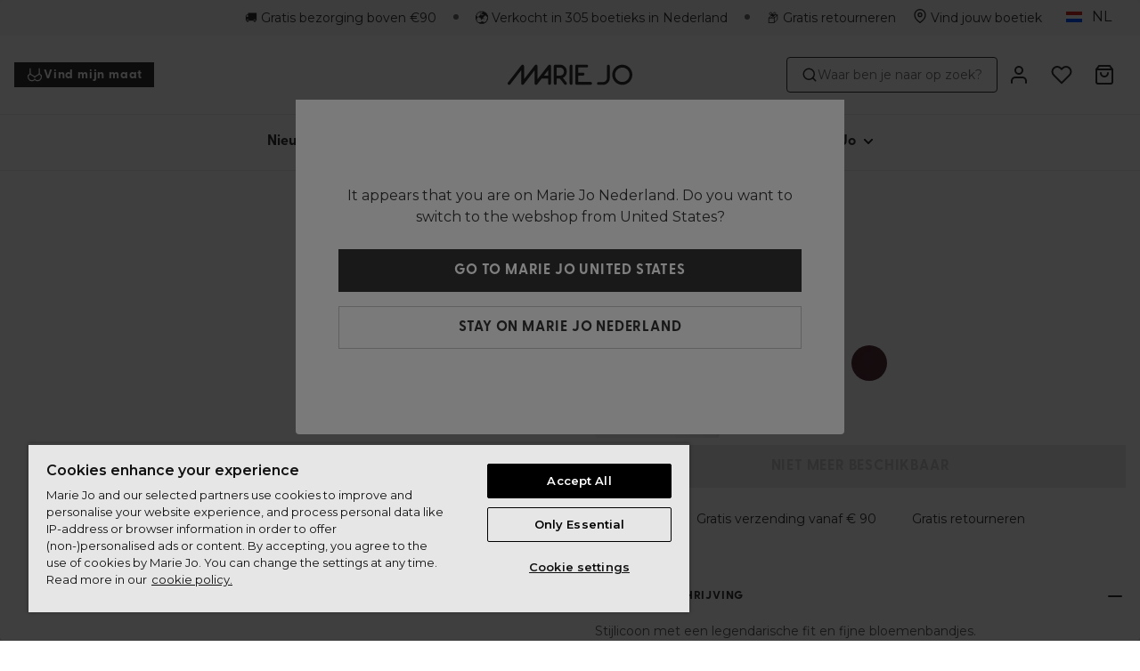

--- FILE ---
content_type: application/javascript; charset=UTF-8
request_url: https://www.mariejo.com/_next/static/chunks/7018.a7748f982195d8fe.js
body_size: 6414
content:
try{let t="undefined"!=typeof window?window:"undefined"!=typeof global?global:"undefined"!=typeof globalThis?globalThis:"undefined"!=typeof self?self:{},e=(new t.Error).stack;e&&(t._sentryDebugIds=t._sentryDebugIds||{},t._sentryDebugIds[e]="be22e3cd-3bd8-4f07-a4c2-8263f1653853",t._sentryDebugIdIdentifier="sentry-dbid-be22e3cd-3bd8-4f07-a4c2-8263f1653853")}catch(t){}"use strict";(self.webpackChunk_N_E=self.webpackChunk_N_E||[]).push([[7018],{41454:function(t,e,i){i.d(e,{r:function(){return s}});var n,r,o=i(67294);function a(){return(a=Object.assign?Object.assign.bind():function(t){for(var e=1;e<arguments.length;e++){var i=arguments[e];for(var n in i)({}).hasOwnProperty.call(i,n)&&(t[n]=i[n])}return t}).apply(null,arguments)}var s=function(t){return o.createElement("svg",a({width:24,height:24,viewBox:"0 0 24 24",fill:"none",xmlns:"http://www.w3.org/2000/svg"},t),n||(n=o.createElement("g",{clipPath:"url(#clip0_11511_655)"},o.createElement("path",{d:"M11.9989 11.3761L22.266 18.7857H1.73179L11.9989 11.3761Z",stroke:"currentColor",strokeWidth:2}),o.createElement("path",{d:"M9.07031 6.92857C9.07031 7.48086 9.51803 7.92857 10.0703 7.92857C10.6226 7.92857 11.0703 7.48086 11.0703 6.92857H9.07031ZM12.9275 6.92857C12.9275 7.46772 12.7256 7.67804 12.2039 8.28671C11.9498 8.5832 11.6334 8.9704 11.3923 9.49277C11.1462 10.0259 10.9989 10.6524 10.9989 11.4286H12.9989C12.9989 10.919 13.0926 10.5813 13.2082 10.3309C13.3287 10.0698 13.4944 9.8543 13.7224 9.58829C14.165 9.07196 14.9275 8.318 14.9275 6.92857H12.9275ZM11.0703 6.92857C11.0703 6.41574 11.486 6 11.9989 6V4C10.3815 4 9.07031 5.31117 9.07031 6.92857H11.0703ZM11.9989 6C12.5117 6 12.9275 6.41574 12.9275 6.92857H14.9275C14.9275 5.31117 13.6163 4 11.9989 4V6Z",fill:"currentColor"}))),r||(r=o.createElement("defs",null,o.createElement("clipPath",{id:"clip0_11511_655"},o.createElement("rect",{width:24,height:24,fill:"white"})))))}},57088:function(t,e,i){var n=i(85893),r=i(67294),o=i(51655),a=i(27603),s=i(70443),c=i(68174),l=i(18594),d=i(50170),u=i(5973),p=i(36058);let f=a.ZP.div.withConfig({componentId:"sc-de0578f0-0"})(["display:flex;flex-direction:row;align-items:center;flex-wrap:wrap;gap:8px;&,a,button,span{",";text-decoration:none;}& > span,& > div{&:not(:last-child){&:after{content:'';margin-left:8px;background:black;display:block;width:1px;height:18px;background:",";}}}"],(0,u.cY)("link",10),t=>{let{theme:e}=t;return e.sizeSelector.fitAdviceBorderColor}),x=a.ZP.p.withConfig({componentId:"sc-de0578f0-1"})(["flex:0 0 100%;"]);e.Z=t=>{let{productId:e,braFitSKU:i,briefFitSKU:a,isLoadingFit:u,braFitSKUError:m,selectedSkuItem:h,onSizeSelectClick:g,product:y,addToShoppingBagButtonClick:b}=t,[S,v]=(0,r.useState)(!1),{isLoaded:k,size:j,fitAdviceLink:P,showFitQuiz:C,fitquizID:w,showMeasureAtHome:Z,showMeasureAtHomeFlyout:z,showScanAtHome:I,scanAtHomeLink:O,sizeTableLink:B,message:T}=(0,p.Z)({productId:e,braFitSKUError:m,braFitSKU:i,briefFitSKU:a,selectedSkuItem:h});return!k||u?(0,n.jsx)(o.ZP,{height:24,width:140}):(0,n.jsxs)(n.Fragment,{children:[(0,n.jsxs)(f,{"data-sentry-element":"FitAdviceWrapper","data-sentry-source-file":"FitAdviceInfo.tsx",children:[I&&(0,n.jsx)(s.Hl,{link:O}),Z&&(0,n.jsx)(s.Yw,{isFlyOut:z,fitAdviceLink:P,productId:e,onSizeSelectClick:g,label:"b2c.fit-advice.find-your-size"}),C&&(0,n.jsx)(s.LM,{onClick:()=>v(!0)}),(0,n.jsx)(s.Ii,{isFlyOutLink:!0,productId:e,dataQa:"to-fit-advice",sizeTableLink:B,"data-sentry-element":"SizeTableLink","data-sentry-source-file":"FitAdviceInfo.tsx"}),T&&(0,n.jsx)(x,{children:(0,n.jsx)(d.Z,{text:T,params:{size:j}})})]}),(0,n.jsx)(l.default,{in:S,onCloseRequested:()=>v(!1),showHeader:!1,paddingContent:"0","data-sentry-element":"Flyout","data-sentry-source-file":"FitAdviceInfo.tsx",children:()=>(0,n.jsx)(c.default,{onClose:()=>v(!1),configuration:{type:"FitQuiz",quizId:w,isEmailRequired:!1,isFlyout:!0,product:y,onAddToCart:b}})})]})}},97018:function(t,e,i){i.r(e),i.d(e,{SizeSelector:function(){return ta},default:function(){return ts}});var n=i(85893),r=i(9775),o=i(45697),a=i.n(o);i(67294);var s=i(27603),c=i(57088),l=i(15102),d=i(51655),u=i(2664),p=i(98885),f=i(26657),x=i(2146),m=i(8581),h=i(21672),g=i(29310),y=i(50170),b=i(5973),S=i(69996),v=i(7090),k=i(85388),j=i(51099),P=i(70883),C=i(30425),w=i(79840),Z=i(38038);let z=s.ZP.div.attrs(()=>({className:"urgencyMessageContainer"})).withConfig({componentId:"sc-45a93b4-0"})(["",""],t=>{let{theme:e,$isSticky:i}=t;return(0,s.iv)(["width:fit-content;position:absolute;right:8px;transform:",";display:",";"," ",";"],e.urgencyMessage.transform.sm,i?"flex":"none",(0,b.cY)(e.urgencyMessage.typography.style,e.urgencyMessage.typography.size),k.ZP.md((0,s.iv)(["display:",";position:relative;right:0;transform:translateY(0);"],i?"none":"flex")))}),I=s.ZP.div.withConfig({componentId:"sc-45a93b4-1"})(["display:flex;flex-direction:",";gap:12px;",";"],t=>{let{$isSticky:e}=t;return e?"row":"column"},k.ZP.lg((0,s.iv)(["flex-direction:row;"]))),O=s.ZP.div.withConfig({componentId:"sc-45a93b4-2"})(["margin-top:8px;display:flex;flex-direction:column;flex-wrap:nowrap;",";"],t=>{let{$isSticky:e,transitionState:i,theme:n}=t;if(e)return(0,s.iv)(["position:fixed;bottom:0;left:0;right:0;z-index:20;padding:8px 8px calc(8px + env(safe-area-inset-bottom));background:",";border-top:1px solid ",";",";opacity:1;",";"],n.sizeSelector.backgroundColorSticky,n.sizeSelector.borderColorSticky,w.LK[i],k.ZP.md((0,s.iv)(["display:none;"])))}),B=(0,s.vJ)(["",";"],t=>{let{transitionState:e,theme:i}=t;if("entered"===e)return(0,s.iv)(["body{margin-bottom:","px;","}"],i.sizeSelector.stickyBottomOffset,k.ZP.md((0,s.iv)(["margin-bottom:0;"])))}),T=s.ZP.span.withConfig({componentId:"sc-45a93b4-3"})(["color:",";"],t=>{let{theme:e}=t;return e.sizeSelector.sizeButtonColor}),D=(0,s.ZP)(t=>{let{productHasMultipleSkus:e,selectedSkuItem:i,...r}=t;return(0,n.jsx)(m.Z,{...r})}).withConfig({componentId:"sc-45a93b4-4"})(["",""],t=>{let{theme:e,productHasMultipleSkus:i,selectedSkuItem:n}=t,{sizeButtonColor:r,sizeButtonBorderColor:o,sizeButtonBackground:a}=e.sizeSelector;return(0,s.iv)(["flex:1;position:relative;text-decoration:none;text-transform:none;box-shadow:none;justify-content:flex-start;padding:0 16px;color:",";border:1px solid ",";background:",";border-radius:","px;&:hover,&:visited,&:active,&:focus{color:",";border:1px solid ",";background:",";cursor:",";transform:scale(1);svg{margin:0 0 0 16px;}}span{width:auto;}svg{margin:0 0 0 8px;transition:margin 0.3s;width:20px;height:20px;}",""],r,o,a,t=>{let{theme:e}=t;return e.sizeSelector.sizeButtonBorderRadius},r,o,a,i?"pointer":"default",n&&(0,s.iv)(["&,&:hover{color:",";}"],t=>{let{theme:e}=t;return e.color.text.primary}))}),A=s.ZP.span.withConfig({componentId:"sc-45a93b4-5"})(["color:",";"],t=>{let{theme:e}=t;return e.color.text.primary}),F=s.ZP.span.withConfig({componentId:"sc-45a93b4-6"})(["",""],t=>{let{$hasMargins:e}=t;return e&&(0,s.iv)(["margin-right:12px;"])}),L=(0,s.ZP)(m.Z).withConfig({componentId:"sc-45a93b4-7"})(["padding:0 16px;"," "," ",";"],t=>{let{$isSticky:e,theme:i}=t;return e&&(0,s.iv)(["border-radius:","px;"],i.sizeSelector.sizeButtonBorderRadius)},t=>{let{$fullWidth:e}=t;return e&&(0,s.iv)(["display:flex;gap:12px;flex:5;"])},k.ZP.lg((0,s.iv)(["flex:1;"]))),_=s.ZP.span.withConfig({componentId:"sc-45a93b4-8"})(["",";",";",";"],(0,b.cY)("body",10),t=>{let{$strikeThrough:e}=t;return e&&(0,s.iv)(["text-decoration:line-through;color:",";margin-right:8px;display:inline;"],t=>{let{theme:e}=t;return e.priceInformation.text.strikethrough})},t=>{let{$discount:e}=t;return e&&(0,s.iv)(["color:",";font-weight:",";"],t=>{let{theme:e}=t;return e.priceInformation.text.discount},t=>{let{theme:e}=t;return e.priceInformation.text.discountFontWeight})}),M=s.ZP.div.withConfig({componentId:"sc-45a93b4-9"})(["display:flex;flex:2;flex-direction:column;align-items:center;justify-content:center;",""],(0,b.cY)("body",10)),U=(0,s.ZP)(b.YS).attrs(()=>({size:20,bold:!0})).withConfig({componentId:"sc-45a93b4-10"})(["text-align:left;display:flex;align-items:center;gap:4px;padding:8px 0;"]),W=t=>{let{isLoading:e,retailPrice:i,hasDiscount:r}=t;return(0,n.jsx)(M,{"data-sentry-element":"PriceWrapper","data-sentry-component":"Price","data-sentry-source-file":"SizeSelectorButtons.tsx",children:e?(0,n.jsx)(d.ZP,{width:50}):(0,n.jsxs)(n.Fragment,{children:[(0,n.jsx)(_,{$strikeThrough:r,children:(0,n.jsx)(g.Z,{minimumFractionDigits:2,price:i.price,currency:i.currency})}),r&&(0,n.jsx)(_,{$discount:!0,children:(0,n.jsx)(g.Z,{minimumFractionDigits:2,price:i.discountedPrice,currency:i.currency})})]})})},E=t=>{let{isSticky:e,transitionState:i,isProductOutOfStockWithoutAvailabilityData:r}=t;return(0,n.jsx)(O,{$isSticky:e,transitionState:i,"data-sentry-element":"Wrapper","data-sentry-component":"NotAvailable","data-sentry-source-file":"SizeSelectorButtons.tsx",children:(0,n.jsx)(m.Z,{fullWidth:!0,disabled:!0,"data-sentry-element":"Button","data-sentry-source-file":"SizeSelectorButtons.tsx",children:(0,n.jsx)(y.Z,{text:r?"b2c.product-detail.size-selector.out-of-stock":"b2c.product-detail.size-selector.sold-out","data-sentry-element":"Translate","data-sentry-source-file":"SizeSelectorButtons.tsx"})})})},N=t=>{let{onClick:e,isLoading:i,isSizesFlyOutOpen:r,isProductOutOfStockWithAvailabilityData:o,fullWidth:a=!1,hasMargings:s=!1,isSticky:c=!1}=t;return(0,n.jsx)(L,{$fullWidth:a,"data-qa":"add-to-cart-button",onClick:e,disabled:i,isLoading:i,tabIndex:r?-1:0,variant:"brand",$isSticky:c,"data-sentry-element":"AddToShoppingBagButton","data-sentry-component":"AddToShoppingBag","data-sentry-source-file":"SizeSelectorButtons.tsx",children:c?(0,n.jsx)(x.r,{}):(0,n.jsx)(F,{$hasMargins:s,children:(0,n.jsx)(y.Z,{text:o?"b2c.product-detail.notify-me.button":"b2c.product-detail.update-shopping-bag"})})})},Y=t=>{let{onClick:e,selectedSizeUnit:i,isLoading:r,selectedSkuItem:o,productHasMultipleSkus:a,isProductPurchasable:s,isProductOutOfStockWithAvailabilityData:c}=t;return(0,n.jsx)(D,{secondary:!0,"data-qa":"choose-size-button",onClick:e,disabled:r||!a,iconRight:(0,n.jsx)(h.Z,{selectedSku:o,productHasMultipleSkus:a}),productHasMultipleSkus:a,isProductPurchasable:s,chooseSizeButtonClick:e,isLoading:r,selectedSkuItem:o,selectedSizeUnit:i,"data-sentry-element":"ChooseSizeButton","data-sentry-component":"ChooseSize","data-sentry-source-file":"SizeSelectorButtons.tsx",children:o?(0,n.jsx)(A,{children:(0,Z.S)(o.sizes[i])}):(0,n.jsx)(T,{children:(0,n.jsx)(y.Z,{text:c?"b2c.product-detail.size-selector.out-of-stock":"b2c.product-detail.choose-size"})})})},R=t=>{var e;let{isSticky:i,transitionState:r=null,isProductPurchasable:o,isProductOutOfStockWithoutAvailabilityData:a,isLoading:s,productHasMultipleSkus:c,selectedSkuItem:d,selectedSizeUnit:p,isProductOutOfStockWithAvailabilityData:f,sizeButtonClick:x,addToShoppingBagButtonClick:m,isSizesFlyOutOpen:h,showPrice:g=!1,retailPrice:b=null,hasDiscount:S=!1,isLoadingProduct:v,isOnlyButtonActive:k=!1,showFitsLikeAPrimadonnaFlyoutLink:w=!1}=t,Z=!v&&(!o||a),B=!k&&g,T=!k&&!g,D=(0,u.v9)(C.cu),A=w?null==D?void 0:null===(e=D.bra)||void 0===e?void 0:e.fitsLikeAPrimadonna:null;return Z?(0,n.jsx)(E,{isProductOutOfStockWithoutAvailabilityData:a,isSticky:i,transitionState:r}):(0,n.jsxs)(O,{$isSticky:i,transitionState:r,"data-sentry-element":"Wrapper","data-sentry-component":"Buttons","data-sentry-source-file":"SizeSelectorButtons.tsx",children:[(0,n.jsx)(z,{$isSticky:i,"data-sentry-element":"UrgencyMessageContainer","data-sentry-source-file":"SizeSelectorButtons.tsx"}),(0,n.jsxs)(I,{$isSticky:i,"data-sentry-element":"ButtonContainer","data-sentry-source-file":"SizeSelectorButtons.tsx",children:[B&&(0,n.jsx)(W,{isLoading:s,retailPrice:b,hasDiscount:S}),T&&(0,n.jsx)(Y,{onClick:x,isLoading:s,productHasMultipleSkus:c,selectedSkuItem:d,isProductPurchasable:o,selectedSizeUnit:p,isProductOutOfStockWithAvailabilityData:f}),(0,n.jsx)(N,{fullWidth:k||g,hasMargings:g,"data-qa":"add-to-cart-button",onClick:m,isLoading:s,isSizesFlyOutOpen:h,isProductOutOfStockWithAvailabilityData:f,isSticky:!k&&i,"data-sentry-element":"AddToShoppingBag","data-sentry-source-file":"SizeSelectorButtons.tsx"})]}),A&&(0,n.jsx)(P.Components.FlyoutLink,{enableTracking:!0,trackingDescription:j.h.FITS_LIKE_A_PRIMADONNA,target:A,children:(0,n.jsxs)(U,{children:[(0,n.jsx)(l.ZP,{name:"featherAlertCircle",size:16,strokeWidth:2}),(0,n.jsx)(y.Z,{text:"b2c.product-detail.size-selector.fits-like-a-prima-donna"})]})})]})},H=t=>{var e;let{retailPrice:i,isProductOutOfStockWithAvailabilityData:n}=t,r=(0,s.Fg)(),{campaignData:o}=(0,v.Z)({campaignName:S.I.PDP_ADD_TO_CART_DESIGN}),{showPrice:a=!1,alwaysVisible:c=!1}=o||{},l=c?0:parseInt(null===(e=r.headerHeightMobile)||void 0===e?void 0:e.replace("px","")),[d,u]=(0,f.Z)({threshold:l}),p=a&&(null==i?void 0:i.discountedPrice)!==(null==i?void 0:i.price);return{showStickyAddToCart:!d,targetRef:u,showStickyPrice:a&&!!i&&!n,alwaysVisible:c,hasDiscount:p}};var K=t=>{let{isProductPurchasable:e,isProductOutOfStockWithoutAvailabilityData:i,isLoading:r,productHasMultipleSkus:o,selectedSkuItem:a,selectedSizeUnit:s,isProductOutOfStockWithAvailabilityData:c,sizeButtonClick:l,addToShoppingBagButtonClick:d,isSizesFlyOutOpen:u,retailPrice:f,isLoadingProduct:x,showFitsLikeAPrimadonnaFlyoutLink:m=!1}=t,{targetRef:h,hasDiscount:g,showStickyAddToCart:y,showStickyPrice:b}=H({retailPrice:f,isProductOutOfStockWithAvailabilityData:c}),{campaignData:{active:k}}=(0,v.Z)({campaignName:S.I.STICKY_ADD_TO_CART_BUTTON});return(0,n.jsxs)(n.Fragment,{children:[(0,n.jsx)("div",{ref:h,children:(0,n.jsx)(R,{isSticky:!1,isProductPurchasable:e,isProductOutOfStockWithoutAvailabilityData:i,isLoading:r,productHasMultipleSkus:o,selectedSkuItem:a,selectedSizeUnit:s,isProductOutOfStockWithAvailabilityData:c,sizeButtonClick:l,addToShoppingBagButtonClick:d,isSizesFlyOutOpen:u,isLoadingProduct:x,showFitsLikeAPrimadonnaFlyoutLink:m,"data-sentry-element":"Buttons","data-sentry-source-file":"SizeSelectorButtons.tsx"})}),(0,n.jsx)(p.ZP,{addEndListener:null,in:y,mountOnEnter:!0,timeout:0,"data-sentry-element":"Transition","data-sentry-source-file":"SizeSelectorButtons.tsx",children:t=>(0,n.jsxs)(n.Fragment,{children:[(0,n.jsx)(B,{transitionState:t}),(0,n.jsx)(R,{transitionState:t,isSticky:!0,isProductPurchasable:e,isProductOutOfStockWithoutAvailabilityData:i,isLoading:r,productHasMultipleSkus:o,selectedSkuItem:a,selectedSizeUnit:s,isProductOutOfStockWithAvailabilityData:c,sizeButtonClick:l,addToShoppingBagButtonClick:d,isSizesFlyOutOpen:u,showPrice:b,retailPrice:f,hasDiscount:g,isLoadingProduct:x,isOnlyButtonActive:k})]})})]})},$=i(41454),q=i(60030),V=i(66992);let X=s.ZP.div.withConfig({componentId:"sc-ab20d824-0"})(["display:flex;",""],t=>{let{$hasColumnLayout:e}=t;return e?(0,s.iv)(["flex-direction:column;margin:28px 0;gap:12px;"]):(0,s.iv)(["flex-direction:row;justify-content:center;flex-wrap:wrap;width:100%;margin-bottom:24px;margin-top:16px;",""],k.ZP.md((0,s.iv)(["margin-bottom:40px;"])))}),J=(0,s.ZP)(b.uT).attrs(()=>({size:10})).withConfig({componentId:"sc-ab20d824-1"})(["display:flex;justify-content:center;align-items:center;padding:8px 20px;color:",";"],t=>{let{theme:e}=t;return e.usp.footer.textColor}),G=s.ZP.div.withConfig({componentId:"sc-ab20d824-2"})(["display:flex;gap:8px;align-items:center;svg{stroke:",";stroke-width:2px;}span{","}"],t=>{let{theme:e}=t;return e.productDetail.USP.iconColor},t=>{let{theme:e}=t;return(0,b.cY)(e.productDetail.USP.textStyle,e.productDetail.USP.textSize)}),Q=t=>{let{text:e,hasIcon:i=!0}=t;return(0,n.jsxs)(G,{"data-sentry-element":"USPWrapper","data-sentry-component":"USP","data-sentry-source-file":"ProductDetailUSPs.tsx",children:[i&&(0,n.jsx)(l.ZP,{name:"featherCheck",size:24}),(0,n.jsx)("span",{children:e})]})};var tt=()=>{let{translator:t,currencyFormatter:e}=(0,V.Z)(),i=(0,u.v9)(C.Fk),{hasFreeShipping:r}=(0,q.Z)(),o=i&&(null==i?void 0:i.cost)!==null,a=e(i.amount,i.currency,!0,0),{isCampaignsLoaded:s,campaignData:{active:c=!1}}=(0,v.Z)({campaignName:S.I.PDP_USPS});return s&&c?(0,n.jsxs)(X,{$hasColumnLayout:!0,children:[(0,n.jsx)(Q,{text:t("b2c.product-detail.new-usp.same-day-shipping")}),o&&(0,n.jsx)(Q,{text:t("b2c.product-detail.new-usp.free-shipping",{freeShippingThreshold:a})}),(0,n.jsx)(Q,{text:t("b2c.product-detail.new-usp.retour")})]}):(0,n.jsxs)(X,{"data-sentry-element":"USPListWrapper","data-sentry-component":"ProductDetailUSPs","data-sentry-source-file":"ProductDetailUSPs.tsx",children:[o&&(0,n.jsx)(J,{children:(null==i?void 0:i.cost)===0||r?t("b2c.product-detail.usp.usp1-free"):t("b2c.product-detail.usp.usp1",{freeShippingThreshold:a})}),(0,n.jsx)(J,{"data-sentry-element":"USPCell","data-sentry-source-file":"ProductDetailUSPs.tsx",children:(0,n.jsx)(y.Z,{text:"b2c.product-detail.usp.usp2","data-sentry-element":"Translate","data-sentry-source-file":"ProductDetailUSPs.tsx"})})]})},te=i(77886),ti=i(71413),tn=i(90598),tr=i(98882);let to=s.ZP.button.withConfig({componentId:"sc-7a865d19-0"})(["",";display:flex;margin:24px auto;> svg{margin-right:6px;}&,&:hover{color:",";}"],(0,b.cY)("link",20),t=>t.theme.link.secondary.text),ta=t=>{let{addToShoppingBagButtonClick:e,sizeSelectButtonClick:i,error:o,isLoading:a,isPriceLoaded:s,isProductOutOfStockWithAvailabilityData:d,isProductOutOfStockWithoutAvailabilityData:u,isProductPurchasable:p,isSizesFlyOutOpen:f,product:x,productHasMultipleSkus:m,retailPrice:h,selectedSizeUnit:g,selectedSkuItem:b,sizeSelectClick:S,braFitSKU:v,briefFitSKU:k,braFitSKUError:j,isLoadingFit:C,onClickCheckStockButton:w,onClickReserveAndFitButton:Z,isLoadingProduct:z}=t,{isReserveAndFitEnabled:I}=(0,te.Z)(),{canPurchaseProducts:O}=(0,ti.Z)(),{brandCode:B,sizeKey:T}=x||{},D="TW"===B&&"PD"===T&&(0,tr.nK)(x);return O&&(!s||h)?o?(0,tn.S)(o):(0,n.jsxs)(n.Fragment,{children:[(0,n.jsx)(c.Z,{braFitSKU:v,briefFitSKU:k,isLoadingFit:C,braFitSKUError:j,selectedSkuItem:b,productId:null==x?void 0:x.id,onSizeSelectClick:S,product:x,addToShoppingBagButtonClick:e}),(0,n.jsx)(K,{isProductPurchasable:p,isProductOutOfStockWithoutAvailabilityData:u,isLoading:a,productHasMultipleSkus:m,selectedSkuItem:b,selectedSizeUnit:g,isProductOutOfStockWithAvailabilityData:d,sizeButtonClick:i,addToShoppingBagButtonClick:e,isSizesFlyOutOpen:f,retailPrice:h,isLoadingProduct:z,showFitsLikeAPrimadonnaFlyoutLink:D}),P.isStoreStockCheckEnabled||I?(0,n.jsxs)(r.X2j,{children:[P.isStoreStockCheckEnabled&&(0,n.jsx)(r.JXS,{children:(0,n.jsxs)(to,{"data-qa":"stock-search.button",onClick:w,children:[(0,n.jsx)(l.ZP,{name:"featherMapPin"}),(0,n.jsx)(y.Z,{text:"b2c.product-detail.store-stock-check.title"})]})}),I&&(0,n.jsx)(r.JXS,{children:(0,n.jsxs)(to,{"data-qa":"reserve-and-fit.button",onClick:Z,children:[(0,n.jsx)($.r,{}),(0,n.jsx)(y.Z,{text:"b2c.reserve-and-fit.button-label"})]})})]}):null,(0,n.jsx)(tt,{})]}):null};ta.propTypes={product:a().object,addToCart:a().func,cartData:a().object};var ts=ta},21672:function(t,e,i){var n=i(85893);i(67294);var r=i(27603),o=i(15102),a=i(50170),s=i(49244),c=i(97843);let l=r.ZP.div.withConfig({componentId:"sc-ec13a3ac-0"})(["white-space:nowrap;position:absolute;right:64px;",";font-family:",";"],(0,s.JB)(10),t=>t.theme.font.primary);e.Z=t=>{let{selectedSku:e,productHasMultipleSkus:i}=t;return e&&e.stock===c.NL.ONE_LEFT?(0,n.jsxs)(n.Fragment,{children:[(0,n.jsx)(o.ZP,{name:"featherArrowRight"}),(0,n.jsx)(l,{children:(0,n.jsx)(a.Z,{text:"b2c.product-detail.size-selector.one-left"})})]}):e&&e.stock<c.NL.LIMITED_STOCK&&e.stock>c.NL.OUT_OF_STOCK?(0,n.jsxs)(n.Fragment,{children:[(0,n.jsx)(o.ZP,{name:"featherArrowRight"}),(0,n.jsx)(l,{children:(0,n.jsx)(a.Z,{text:"b2c.product-detail.size-selector.items-left",params:{amount:e.stock}})})]}):e&&e.stock===c.NL.OUT_OF_STOCK&&null===e.availabilityDate?(0,n.jsx)(l,{children:(0,n.jsx)(a.Z,{text:"b2c.product-detail.size-selector.out-of-stock"})}):e&&e.stock===c.NL.OUT_OF_STOCK?(0,n.jsx)(l,{children:(0,n.jsx)(a.Z,{text:"b2c.product-detail.size-selector.sold-out"})}):i?(0,n.jsx)(o.ZP,{name:"featherArrowRight"}):null}},79840:function(t,e,i){i.d(e,{Fq:function(){return r},G2:function(){return o},LK:function(){return n}});let n={entering:{opacity:0,transform:"translateY(100%)",transition:"none"},entered:{opacity:1,transform:"translateY(0)",transition:"transform 300ms ease-in-out, opacity 300ms ease-in-out"},exiting:{opacity:0,transform:"translateY(100%)",transition:"transform 300ms ease-in-out, opacity 300ms ease-in-out"},exited:{opacity:0,transform:"translateY(100%)",transition:"transform 300ms ease-in-out, opacity 300ms ease-in-out"}},r={entering:{opacity:0,transform:"translateX(-100VW)",transition:"transform 300ms ease-in-out, opacity 300ms ease-in-out"},entered:{opacity:1,transform:"translateX(0)",transition:"transform 300ms ease-in-out, opacity 300ms ease-in-out"},exiting:{opacity:0,transform:"translateX(-100VW)",transition:"transform 300ms ease-in-out, opacity 300ms ease-in-out"},exited:{opacity:0,transform:"translateX(-100VW)",transition:"transform 300ms ease-in-out, opacity 300ms ease-in-out"}},o={entering:{opacity:0,transform:"translateY(-100%)",transition:"transform 300ms ease-in-out, opacity 300ms ease-in-out"},entered:{opacity:1,transform:"translateY(0)",transition:"transform 300ms ease-in-out, opacity 300ms ease-in-out"},exiting:{opacity:0,transform:"translateY(-100%)",transition:"transform 300ms ease-in-out, opacity 300ms ease-in-out"},exited:{opacity:0,transform:"translateY(-100%)",transition:"transform 300ms ease-in-out, opacity 300ms ease-in-out"}}},26657:function(t,e,i){i.d(e,{Z:function(){return a}});var n=i(67294);function r(t){return"object"==typeof t&&"current"in t}function o(t){return"function"==typeof t&&"function"==typeof t.call}function a(t){void 0===t&&(t={});var e=(0,n.useState)(null),i=e[0],a=e[1],s=t.target,c=t.viewport,l=function(t,e){var i={};for(var n in t)Object.prototype.hasOwnProperty.call(t,n)&&-1===e.indexOf(n)&&(i[n]=t[n]);return i}(t,["target","viewport"]),d=(0,n.useRef)(null),u=(0,n.useRef)(null),p=(0,n.useCallback)(function(t){d.current=t,c&&(o(c)?c(t):r(c)&&(c.current=t))},[d,c]),f=(0,n.useCallback)(function(t){u.current=t,s&&(o(s)?s(t):r(s)&&(s.current=t))},[u,s]);return(0,n.useEffect)(function(){if(u.current)return function(t,e,i,n){if(void 0===i&&(i=function(){}),void 0===n&&(n={}),!t)throw Error("Target element to observe should be a valid DOM Node");var r=Object.assign({},{viewport:null,modTop:"0px",modRight:"0px",modBottom:"0px",modLeft:"0px",threshold:[0]},n),o=r.viewport,a=r.modTop,s=r.modLeft,c=r.modBottom,l=r.modRight,d=r.threshold;if(!Array.isArray(d)&&"number"!=typeof d)throw Error("threshold should be a number or an array of numbers");var u=Array.isArray(d)?d.map(function(t){return Math.floor(t%101)/100}):[Math.floor(d?d%101:0)/100],p=Math.min.apply(Math,u),f=new IntersectionObserver(function(n,r){var o=n.filter(function(e){return e.target===t})[0],a=function(){return r.unobserve(t)};o&&(o.isInViewport=o.isIntersecting&&o.intersectionRatio>=p,o.isInViewport?e(o,a,t):i(o,a,t))},{root:o instanceof Node?o:null,rootMargin:a+" "+l+" "+c+" "+s,threshold:u});return f.observe(t),function(){return f.unobserve(t)}}(u.current,function(){return a(!0)},function(){return a(!1)},Object.assign({},l,{viewport:d.current}))},[u.current,l,d]),[i,f,p]}}}]);

--- FILE ---
content_type: application/javascript; charset=UTF-8
request_url: https://www.mariejo.com/_next/static/chunks/4682.42addffab611653a.js
body_size: 3260
content:
try{let e="undefined"!=typeof window?window:"undefined"!=typeof global?global:"undefined"!=typeof globalThis?globalThis:"undefined"!=typeof self?self:{},i=(new e.Error).stack;i&&(e._sentryDebugIds=e._sentryDebugIds||{},e._sentryDebugIds[i]="21161410-e748-405e-91d0-f2e9a1d5317f",e._sentryDebugIdIdentifier="sentry-dbid-21161410-e748-405e-91d0-f2e9a1d5317f")}catch(e){}"use strict";(self.webpackChunk_N_E=self.webpackChunk_N_E||[]).push([[4682],{28787:function(e,i,n){var t=n(85893);n(67294);var o=n(27603),a=n(64766),l=n(5973),r=n(66992);let s=o.ZP.ul.withConfig({componentId:"sc-c70426f9-0"})(["display:flex;li + li{display:flex;&:before{content:'/';margin:0 3px;display:inline-flex;justify-content:center;align-items:center;}}"]),c=o.ZP.a.withConfig({componentId:"sc-c70426f9-1"})(["",";text-transform:uppercase;"," &:hover{text-decoration:underline;}"],(0,l.cY)("link",20),e=>{let{isActive:i}=e;return i&&(0,o.iv)(["font-weight:700;text-decoration:none;pointer-events:none;color:",";"],e=>{let{theme:i}=e;return i.navigation.linkColor})});i.Z=e=>{let{className:i}=e,{locale:n,locales:o,localePaths:l}=(0,r.Z)();return!o.length>1||!l.length>0?null:(0,t.jsx)(s,{className:i,children:o.map(e=>{let{locale:i,isoLocale:o}=e,{path:r}=l.find(e=>e.locale===i);return(0,t.jsx)("li",{children:(0,t.jsx)(c,{href:r,"data-qa":"switch-to-".concat(i),isActive:n===i,children:(0,a.t)(o)})},i)})})}},34682:function(e,i,n){n.r(i),n.d(i,{SimpleNavigationTopBar:function(){return $},TOP_BAR_HEIGHT:function(){return A},default:function(){return K}});var t=n(85893);n(67294);var o=n(27603),a=n(28787),l=n(2664),r=n(45697),s=n.n(r),c=n(30271),d=n(75917),g=n(85388),u=n(5973),p=n(17349);let h=o.ZP.div.withConfig({componentId:"sc-fca29761-0"})(["display:flex;",""],e=>e.basicStyle?(0,o.iv)(["flex-direction:row;align-items:center;"]):(0,o.iv)(["flex-direction:column;"])),f=o.ZP.div.withConfig({componentId:"sc-fca29761-1"})(["position:relative;display:flex;align-items:center;justify-content:center;margin:0 auto;border-radius:50%;background-color:transparent;transition:all 0.2s ease-in-out;",""],e=>e.basicStyle?(0,o.iv)(["width:",";height:",";svg{width:",";height:",";}"],e=>e.theme.navigation.iconSizeBasicStyle,e=>e.theme.navigation.iconSizeBasicStyle,e=>e.theme.navigation.iconSizeBasicStyle,e=>e.theme.navigation.iconSizeBasicStyle):(0,o.iv)(["width:48px;height:48px;svg{width:",";height:",";}"],e=>e.theme.navigation.iconSize,e=>e.theme.navigation.iconSize)),v=o.ZP.li.withConfig({componentId:"sc-fca29761-2"})(["position:relative;"," ",""],e=>{let{basicStyle:i,theme:n}=e;return i?(0,o.iv)(["background:none;"]):(0,o.iv)(["width:48px;margin-left:5px;","{background-color:",";}&:hover ","{background-color:",";}"],f,n.navigation.iconBackgroundColor,f,n.navigation.iconHoverBackgroundColor)},g.ZP.md((0,o.iv)(["margin-left:20px;"]))),x=(0,o.ZP)(d.ZP).withConfig({componentId:"sc-fca29761-3"})(["position:relative;width:100%;display:flex;flex-direction:column;align-items:center;text-decoration:none;color:",";svg{",";color:",";}&:hover,&:focus{span{font-weight:500;color:",";}svg{color:",";}}"],e=>{let{theme:i}=e;return i.navigation.color},(0,p.K)(),e=>{let{theme:i}=e;return i.navigation.color},e=>{let{theme:i}=e;return i.navigation.hoverColor},e=>{let{theme:i}=e;return i.navigation.hoverColor}),b=o.ZP.button.withConfig({componentId:"sc-fca29761-4"})(["width:100%;background:none;border:none;font-family:inherit;padding:0;",""],g.ZP.lg((0,o.iv)(["width:auto;"]))),m=(0,o.ZP)(u.YS).attrs(()=>({size:10})).withConfig({componentId:"sc-fca29761-5"})(["display:block;width:100%;text-align:center;margin-top:4px;letter-spacing:-0.2px;color:",";"],e=>{let{theme:i}=e;return i.navigation.mobile.iconBarLinkColor}),y=o.ZP.span.withConfig({componentId:"sc-fca29761-6"})(["",";margin:",";text-transform:uppercase;color:",";&:hover{text-decoration:underline;}"],(0,u.cY)("body",20),e=>{let{theme:i}=e;return i.navigation.iconLabelBasicStyleMargin},e=>{let{theme:i}=e;return i.navigation.mobile.iconBarLinkColor}),w=e=>{let{iconLabel:i,iconLabelBasicStyle:n,className:o,up:a,down:l,"data-qa":r,iconBlock:s,labelUp:d,labelDown:g,basicStyle:u}=e;return(0,t.jsx)(c.Z,{up:a,down:l,children:(0,t.jsx)(v,{"data-qa":r,className:o,basicStyle:u,children:(0,t.jsx)(k,{...e,children:(0,t.jsxs)(h,{basicStyle:u,children:[(0,t.jsx)(f,{basicStyle:u,children:s}),u?(0,t.jsx)(c.Z,{up:a,down:l,children:(0,t.jsx)(y,{children:n})}):(0,t.jsx)(c.Z,{up:d,down:g,children:(0,t.jsx)(m,{children:i})})]})})})})},k=e=>{let{iconLabel:i,iconLink:n,onIconClick:o}=e;return o?(0,t.jsx)(b,{onClick:o,"aria-label":i,children:e.children}):(0,t.jsx)(x,{to:n,"aria-label":i,children:e.children})};w.propTypes={iconLabel:s().oneOfType([s().object,s().string,s().any]),iconLabelBasicStyle:s().string,iconLink:s().string,iconBlock:s().element,show:s().string,showLabel:s().string,onIconClick:s().func,basicStyle:s().bool},w.defaultProps={iconLabelBasicStyle:null,basicStyle:!1};var j=n(64766),L=n(66992),I=n(84281);let S=o.ZP.div.withConfig({componentId:"sc-f3a5df31-0"})(["display:inline-block;text-transform:uppercase;"," &+div:before{content:'/';display:inline-block;margin:0 3px;}"],e=>{let{isActive:i}=e;return i&&(0,o.iv)(["font-weight:700;text-decoration:none;color:",";"],e=>{let{theme:i}=e;return i.navigation.linkColor})});var C=()=>{let{locale:e,locales:i,localePaths:n}=(0,L.Z)();if(i.length<1||0===n.length)return null;let o=i.findIndex(i=>i.locale===e),a=i[o+1]||i[0],{path:l}=n.find(e=>e.locale===a.locale);return(0,t.jsx)(v,{children:(0,t.jsx)(x,{as:"a","data-qa":"switch-to-".concat(a.locale),href:l,children:(0,t.jsxs)(h,{children:[(0,t.jsx)(f,{children:I.cZ.INTERNATIONAL}),(0,t.jsx)(m,{children:i.map(i=>{let{locale:n,isoLocale:o}=i;return(0,t.jsx)(S,{isActive:e===n,children:(0,j.t)(o)},"iconBarSwitch".concat(n))})})]})})})},Z=n(26105),P=n(62401),B=n(63742),N=n(70883);let q={openLocaleSwitcher:B.EF,closeLocaleSwitcher:B.rN};var E=(0,l.$j)(e=>({isLocaleSwitcherOpen:e.layout.isLocaleSwitcherOpen}),q)(e=>{let{"data-qa":i,up:n,down:o,labelUp:a,labelDown:l,openLocaleSwitcher:r,basicStyle:s}=e,{locale:c,translator:d}=(0,L.q)(),g=(0,P.dz)(c,Z.y.HIDE_HEADER_LOCALE_SWITCHER);if(1===N.locales.length||g)return null;let u=N.locales.find(e=>e.locale===c),p=(0,j.t)(u.isoLocale),h="VANDEVELDE"!==N.websiteCode&&(0,I.XU)(N.locales,c);return N.hasSimpleNavigationTopBar?(0,t.jsx)("li",{"data-qa":i,children:(0,t.jsx)(C,{})}):(0,t.jsx)(w,{iconLabel:u.translationVariables.countryLabel||d("b2c.navigation.icon-bar.language-label"),iconLabelBasicStyle:p,iconBlock:h,"data-qa":i,up:n,down:o,labelUp:a,labelDown:l,onIconClick:r,basicStyle:s})}),T=n(78130),G=n(12537),_=n(15102),z=n(98241),D=n(39166);let A=40,H=o.ZP.div.withConfig({componentId:"sc-a805ab6c-0"})(["background:",";height:","px;display:flex;align-items:center;transition:background 0.3s ease-out;z-index:",";position:relative;"],e=>e.theme.navigation.desktop.topbarBackground,A,e=>{let{theme:i}=e;return i.zIndex.uspBar}),O=(0,o.ZP)(D.il).withConfig({componentId:"sc-a805ab6c-1"})(["display:grid;grid-template-columns:repeat(3,1fr);justify-items:center;"]),V=(0,o.ZP)(T.Z).withConfig({componentId:"sc-a805ab6c-2"})(["grid-column-start:2;position:static;min-height:inherit;white-space:nowrap;"]),F=o.ZP.ul.withConfig({componentId:"sc-a805ab6c-3"})(["display:flex;list-style-type:none;align-items:center;margin-left:auto;grid-column-start:3;li{margin:0;margin-right:24px;&:last-child{margin-right:0;}}"]),M=(0,o.ZP)(z.Z).withConfig({componentId:"sc-a805ab6c-4"})(["display:flex;align-items:center;"," text-decoration:none;color:",";svg{position:relative;top:-2px;height:16px;width:16px;margin-right:4px;}&:hover{text-decoration:underline;}"],(0,u.cY)("body",10),e=>{let{theme:i}=e;return i.navigation.desktop.topbarTextColor}),R=(0,o.ZP)(a.Z).withConfig({componentId:"sc-a805ab6c-5"})(["grid-column-start:3;margin-left:auto;"]),Y=e=>{let{children:i}=e;return(0,t.jsx)(H,{children:(0,t.jsx)(O,{children:i})})},$=()=>{let{locales:e}=(0,L.q)();return e.length<2?null:(0,t.jsx)(Y,{children:(0,t.jsx)(R,{})})};var K=(0,G.Z)(e=>{let{navigation:i}=e,{translator:n}=(0,L.q)();return(0,t.jsxs)(Y,{children:[(0,t.jsx)(V,{}),(0,t.jsxs)(F,{children:[i.fields.storeLocator&&(0,t.jsx)("li",{children:(0,t.jsxs)(M,{link:i.fields.storeLocator,"aria-label":n("b2c.navigation.icon-bar.stores-label"),"data-qa":"navigation-desktop-button-stores",children:[(0,t.jsx)(_.ZP,{name:"featherMapPin"}),(0,t.jsx)("span",{children:i.fields.storeLocator.fields.label||n("b2c.navigation.icon-bar.stores-label")})]})}),(0,t.jsx)(E,{up:"xs","data-qa":"navigation-desktop-language",basicStyle:!0})]})]})})},15227:function(e,i,n){n.d(i,{T:function(){return g}});var t=n(14549),o=n(30425),a=n(80616),l=n(70883),r=n(84611);let s=(e,i,n,o)=>{if("B2B"===l.websiteCode){let a=!i;if(!(0,t.qv)(e,o))return!1;let l="discount"===e.fields.type;if((n||a)&&l)return!1;let r=e.fields.page&&e.fields.page.fields.isPrivate;if(a&&r)return!1;let s=e.fields.page&&e.fields.page.fields.hideInCustomerMode;if(n&&s)return!1}return!0},c=(e,i,n,t)=>{if(e.fields.links){var o,a,l;return{...e,fields:{...e.fields,links:e.fields.links.map(e=>({...e,isVisible:s(e,i,n,t)})).map(e=>c(e,i,n,t)),secondaryNavigation:(null===(o=e.fields)||void 0===o?void 0:o.secondaryNavigation)?{...null===(a=e.fields)||void 0===a?void 0:a.secondaryNavigation,isVisible:s(null===(l=e.fields)||void 0===l?void 0:l.secondaryNavigation,i,n,t)}:null}}}return e},d=(e,i)=>{let{isLoggedIn:n,isCustomerMode:t,userSegmentParameters:o}=i;return(0,r.tc)(e)?[...e.map(e=>({...e,isVisible:s(e,n,t,o)})).map(e=>c(e,n,t,o))]:[]},g=e=>{let i=(0,a.M7)(e),n=(0,a.hJ)(e),t=(0,o.zS)(e),l=(0,a.K$)(e),r=t.navigation;if(!r)return{fields:{primaryNavigation:[],secondaryNavigation:[]},isLoaded:!1};let{primaryNavigation:s,secondaryNavigation:c}=r.fields||{},g={isLoggedIn:i,isCustomerMode:n,userSegmentParameters:l};return{...r,isLoaded:!0,fields:{...r.fields,primaryNavigation:d(s,g),secondaryNavigation:d(c,g)}}}},12537:function(e,i,n){var t=n(85893),o=n(67294),a=n(2664),l=n(45217),r=n(15227),s=n(80616),c=n(43822);i.Z=e=>{class i extends o.Component{render(){let{state:{selectedLinkGroupId:i},props:{navigation:n,logoImage:o,isLoggedIn:a}}=this,l=n&&n.fields.primaryNavigation.find(e=>e.sys.id===i);return(0,t.jsx)(e,{...this.props,selectedLinkGroupId:i,navigation:n,clickFirstLevelLinkGroup:this.clickFirstLevelLinkGroup,resetSelectedLinkGroup:this.resetSelectedLinkGroup,logoImage:o,isLoggedIn:a,selectedLinkGroup:l})}constructor(...e){super(...e),this.state={selectedLinkGroupId:null},this.clickFirstLevelLinkGroup=(e,i)=>{e&&e.stopPropagation(),this.setState(e=>({selectedLinkGroupId:e.selectedLinkGroupId===i.sys.id?null:i.sys.id}))},this.resetSelectedLinkGroup=()=>{this.setState({selectedLinkGroupId:null})}}}return(0,l.qC)(c.Z,(0,a.$j)(e=>({navigation:(0,r.T)(e),isLoggedIn:(0,s.vh)(e)})))(i)}}}]);